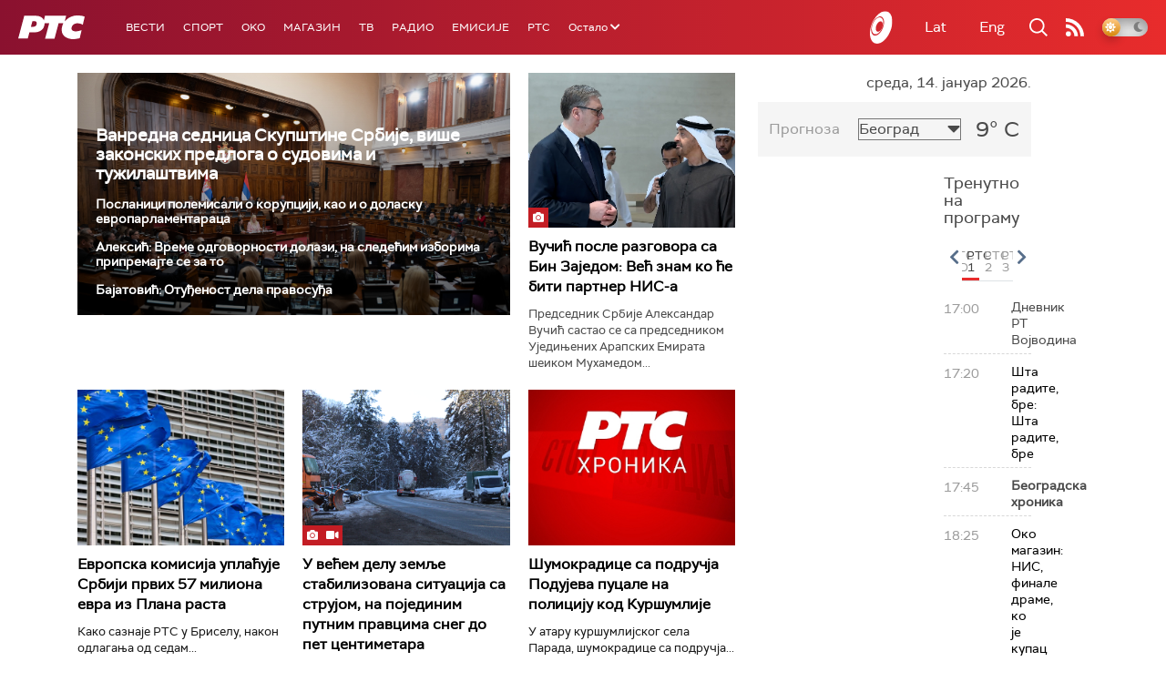

--- FILE ---
content_type: text/html;charset=UTF-8
request_url: https://www.rts.rs/ajax/epsilonScheme.jsp?itemId=&name=rts1
body_size: 524
content:






<div id="programList">
    
        <div class="programRow">
            <div class="time ColorOstalo">
                <span>17:00</span>
            </div>
            <div class="name ">
                
                
                    <span style="">Дневник РТ Војводина</span>
                
            </div>
        </div>
    
        <div class="programRow">
            <div class="time ColorOstalo">
                <span>17:20</span>
            </div>
            <div class="name ">
                
                    <a href="/tv/rts1/5866721/sta-radite-bre.html">
                        <span style="">Шта радите, бре: Шта радите, бре</span>
                    </a>
                
                
            </div>
        </div>
    
        <div class="programRow">
            <div class="time ColorOstalo">
                <span>17:45</span>
            </div>
            <div class="name current">
                
                
                    <span style="">Београдска хроника</span>
                
            </div>
        </div>
    
        <div class="programRow">
            <div class="time ColorOstalo">
                <span>18:25</span>
            </div>
            <div class="name ">
                
                    <a href="/tv/rts1/5866714/nis-finale-drame-ko-je-kupac-i-po-kojoj-ceni.html">
                        <span style="">Око магазин: НИС, финале драме, ко је купац и по којој цени</span>
                    </a>
                
                
            </div>
        </div>
    
        <div class="programRow">
            <div class="time ColorOstalo">
                <span>18:58</span>
            </div>
            <div class="name ">
                
                
                    <span style="">Слагалица, квиз</span>
                
            </div>
        </div>
    
</div>

<div class="programListFull">
    <a href="/tv/rts1/broadcast.html"> 
        Програмска шема за данас
    </a>
</div>

--- FILE ---
content_type: text/html;charset=UTF-8
request_url: https://www.rts.rs/ajax/epsilonScheme.jsp?itemId=&name=rts-drama
body_size: 585
content:






<div id="programList">
    
        <div class="programRow">
            <div class="time ColorOstalo">
                <span>18:00</span>
            </div>
            <div class="name current">
                
                    <a href="/tv/rts-drama/5857012/vojna-akademija-14-epizoda.html">
                        <span style="">Војна академија, 14. епизода</span>
                    </a>
                
                
            </div>
        </div>
    
        <div class="programRow">
            <div class="time ColorOstalo">
                <span>18:51</span>
            </div>
            <div class="name ">
                
                    <a href="/tv/rts-drama/5858206/policajac-sa-petlovog-brda-3-12.html">
                        <span style="">Полицајац са Петловог брда, 3-12</span>
                    </a>
                
                
            </div>
        </div>
    
        <div class="programRow">
            <div class="time ColorOstalo">
                <span>19:49</span>
            </div>
            <div class="name ">
                
                    <a href="/tv/rts-drama/5856987/bilo-jednom-u-srbiji-7-8.html">
                        <span style="">Било једном у Србији, 7-8</span>
                    </a>
                
                
            </div>
        </div>
    
        <div class="programRow">
            <div class="time ColorOstalo">
                <span>20:40</span>
            </div>
            <div class="name ">
                
                    <a href="/tv/rts-drama/5857054/juzni-vetar-5-14.html">
                        <span style="">Јужни ветар, 5-14</span>
                    </a>
                
                
            </div>
        </div>
    
        <div class="programRow">
            <div class="time ColorOstalo">
                <span>21:35</span>
            </div>
            <div class="name ">
                
                    <a href="/tv/rts-drama/5857931/miris-kise-na-balkanu-3-14.html">
                        <span style="">Мирис кише на Балкану, 3-14</span>
                    </a>
                
                
            </div>
        </div>
    
</div>

<div class="programListFull">
    <a href="/tv/rts-drama/broadcast.html"> 
        Програмска шема за данас
    </a>
</div>

--- FILE ---
content_type: text/html; charset=utf-8
request_url: https://www.google.com/recaptcha/api2/aframe
body_size: 247
content:
<!DOCTYPE HTML><html><head><meta http-equiv="content-type" content="text/html; charset=UTF-8"></head><body><script nonce="sMco6t2_HZdut-4rQDzt9Q">/** Anti-fraud and anti-abuse applications only. See google.com/recaptcha */ try{var clients={'sodar':'https://pagead2.googlesyndication.com/pagead/sodar?'};window.addEventListener("message",function(a){try{if(a.source===window.parent){var b=JSON.parse(a.data);var c=clients[b['id']];if(c){var d=document.createElement('img');d.src=c+b['params']+'&rc='+(localStorage.getItem("rc::a")?sessionStorage.getItem("rc::b"):"");window.document.body.appendChild(d);sessionStorage.setItem("rc::e",parseInt(sessionStorage.getItem("rc::e")||0)+1);localStorage.setItem("rc::h",'1768409832212');}}}catch(b){}});window.parent.postMessage("_grecaptcha_ready", "*");}catch(b){}</script></body></html>